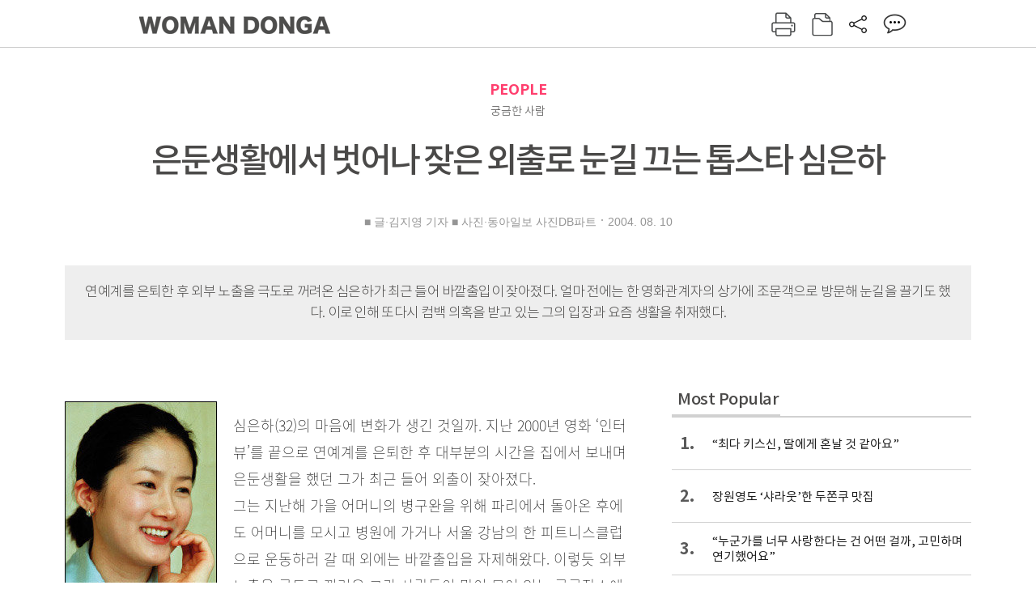

--- FILE ---
content_type: text/html; charset=UTF-8
request_url: https://woman.donga.com/people/article/all/12/131833/1
body_size: 11333
content:
<!DOCTYPE html>
<html lang="ko">
<head>
<title>은둔생활에서 벗어나 잦은 외출로 눈길 끄는 톱스타 심은하｜여성동아</title>
<meta charset="utf-8" />
<meta http-equiv="X-UA-Compatible" content="IE=edge" />
<meta name='keywords' content='' />
<meta name='description' content="" />
<meta name='writer' content='여성동아' />
<meta name="robots" content="index,follow">
<link rel="image_src" href="" />
<link rel="canonical" href="https://woman.donga.com/people/article/all/12/131833/1" />
<script data-ad-client='ca-pub-3925768217140661' async src='https://pagead2.googlesyndication.com/pagead/js/adsbygoogle.js'></script>
<meta name='robots' content='max-image-preview:none'/>
<meta property="og:title" content="" />

<meta property="og:type" content="article" />
<meta property="og:site_name" content="여성동아" />
<meta property="og:description" content="" />
<meta property="og:pubdate" content="" />
<meta property='og:url' content='https://woman.donga.com/people/article/all/12/131833/1'><meta name='twitter:url' content='https://woman.donga.com/people/article/all/12/131833/1' />
<meta name="twitter:card" content="summary_large_image" />
<meta name="twitter:image:src" content="" />
<meta name="twitter:site" content="@dongamedia" />
<meta name="twitter:description" content="" />
<meta name="twitter:title" content="" />
<meta itemprop="name" content="">
<meta itemprop="description" content="">

<link rel="stylesheet" type="text/css" href="https://image.donga.com/magazine/woman_w/css/style.css?t=20250832" />
<script type="text/javascript" src="https://image.donga.com/donga/js.v.1.0/jquery-latest.js"></script>
<script type="text/javascript" src="https://image.donga.com/donga/js.v.1.0/jquery-ui.js"></script>
<script type="text/javascript" src="https://image.donga.com/donga/js.v.1.0/jquery-cookie.js"></script>
<script type="text/javascript" src="https://image.donga.com/donga/js.v.1.0/donga.js"></script>
<script defer type="text/javascript" src="https://image.donga.com/donga/js.v.2.0/slick.js"></script>
<link rel="stylesheet" type="text/css" href="https://image.donga.com/donga/css.v.2.0/slick.css"/>
<script type="text/javascript" src="https://image.donga.com/magazine/woman_w/js/scrollBanner2.js"></script>
<script type="text/javascript" src="https://image.donga.com/magazine/woman_w/js/ui.js"></script>
<script type="text/javascript" src="https://image.donga.com/magazine/woman_w/js/jquery.jqtransform.js"></script>
<!-- dable meta tag -->
<!-- 아이템 ID (필수): 아이템을 식별하기 위해 사용하시는 유일한 키를 입력해 주셔야 하며, 문자 혹은 숫자를 입력하실 수
있으며, 동일한 아이템의 경우, PC와 모바일에서 동일한 아이템 ID 값을 가져야 합니다. -->
<meta content="131833" property="dable:item_id">

<!-- 아이템 작성자(기자명) (필수) -->
<meta content="■ 글&middot;김지영 기자 
■ 사진&middot;동아일보 사진DB파트" property="dable:author">

<!-- 아이템 카테고리 -->
<meta content="PEOPLE" property="article:section"> <!-- 메인 카테고리 (필수) -->

<!-- 아이템 작성일(ISO 8601) (필수) -->
<meta content="2004-08-10T16:17:00+09:00" property="article:published_time"> <!-- 예(한국시간 오후 1:20) -->

<link rel='stylesheet' type='text/css' href='https://image.donga.com/donga/css.v.2.0/donga_reply.css?t=20220802'><script type='text/javascript' src='https://image.donga.com/donga/js.v.4.0/spintop-comment.js?t=20241216'></script>

<!-- Dable 스크립트 시작 / 문의 http://dable.io -->
<script>(function(d,a,b,l,e,_) {d[b]=d[b]||function(){(d[b].q=d[b].q||[]).push(arguments)};e=a.createElement(l);e.async=1;e.charset='utf-8';e.src='//static.dable.io/dist/plugin.min.js';_=a.getElementsByTagName(l)[0];_.parentNode.insertBefore(e,_);})(window,document,'dable','script');dable('setService', 'woman.donga.com');dable('sendLog');</script>
<!-- Dable 스크립트 종료 / 문의 http://dable.io -->
<script async src="https://securepubads.g.doubleclick.net/tag/js/gpt.js"></script>
<script>
window.googletag = window.googletag || {cmd: []};
googletag.cmd.push(function() {
googletag.defineSlot('/106061858/donga_magazine_rightbox', [[160, 600], [300, 250], [300, 600]], 'div-gpt-ad-1663115950090-0').addService(googletag.pubads());
googletag.pubads().enableSingleRequest();
googletag.pubads().collapseEmptyDivs();
googletag.enableServices();
});
</script>
<script type="application/ld+json">
{
    "@context": "https://schema.org",
    "@type": "NewsArticle",
    "@id": "https://woman.donga.com/people/article/all/12/131833/1#newsarticle",
    "headline": "은둔생활에서 벗어나 잦은 외출로 눈길 끄는 톱스타 심은하",
    "description": "심은하(32)의 마음에 변화가 생긴 것일까. 지난 2000년 영화 ‘인터뷰’를 끝으로 연예계를 은퇴한 후 대부분의 시간을 집에서 보내며 은둔생활을 했던 그가 최근 들어 외출이 잦…",
    "inLanguage": "kr",
    "mainEntityOfPage": "https://woman.donga.com/people/article/all/12/131833/1",
    "url": "https://woman.donga.com/people/article/all/12/131833/1",
    "image": [
        {
            "@type": "ImageObject",
            "url": "http://dimg.donga.com/egc/CDB/WOMAN/Article/20/04/08/10/200408100500013_1.jpg",
            "width": 188,
            "height": 295,
            "caption": "은둔생활에서 벗어나 잦은 외출로 눈길 끄는 톱스타 심은하"
        }
    ],
    "datePublished": "2004-08-10T16:17:00+09:00",
    "dateModified": "2004-08-10T16:17:00+09:00",
    "author": [
        
    ],
    "publisher": {
        "@type": "Organization",
        "name": "여성동아",
        "url": "https://woman.donga.com", 
        "logo": {
            "@type": "ImageObject",
            "url": "https://image.donga.com/pc/2022/images/common/donga_icon.jpg",
            "width": 800,
            "height": 420
        }
        
    }
}
</script>
<script async src="https://securepubads.g.doubleclick.net/tag/js/gpt.js"></script>
<script>
  window.googletag = window.googletag || {cmd: []};
  googletag.cmd.push(function() {
    googletag.defineSlot('/106061858/donga_magazine/pc_magazine_300250', [300, 250], 'div-gpt-ad-1697095737422-0').addService(googletag.pubads());
    googletag.defineSlot('/106061858/donga_magazine/pc_magazine_120600', [120, 600], 'div-gpt-ad-1697098371287-0').addService(googletag.pubads());
    googletag.defineSlot('/106061858/pc_magazine_970250_1', [970, 250], 'div-gpt-ad-1697096865331-0').addService(googletag.pubads());
    googletag.defineSlot('/106061858/donga_magazine/pc_magazine_970250_2', [970, 250], 'div-gpt-ad-1697099813812-0').addService(googletag.pubads());
    googletag.pubads().enableSingleRequest();
    googletag.pubads().collapseEmptyDivs();
    googletag.enableServices();
  });
</script>

<script type="text/javascript" src="https://image.donga.com/donga/js.v.1.0/GAbuilder.js?t=20240911"></script>
<script type="text/javascript">
gabuilder = new GAbuilder('GTM-WSRSSK6') ;
let pageviewObj = {
    'up_login_status' : 'N',
        'ep_contentdata_content_id' : '12.131833' ,
        'ep_contentdata_content_title' : '은둔생활에서 벗어나 잦은 외출로 눈길 끄는 톱스타 심은하' ,
        'ep_contentdata_delivered_date' : '2004-08-10 16:17:00' ,
        'ep_contentdata_content_category_1depth' : 'PEOPLE' ,
        'ep_contentdata_content_category_2depth' : '-' ,
        'ep_contentdata_content_type' : '-' ,
        'ep_contentdata_content_tags' : '-' ,
        'ep_contentdata_author_name' : '-' ,
        'ep_contentdata_content_source' : '' ,
        'ep_contentdata_content_multimedia' : '-' ,
        'ep_contentdata_content_characters' : '0' ,
        'ep_contentdata_content_loginwall' : 'N' ,
        'ep_contentdata_content_series' : '-' ,
        'ep_contentdata_content_issue' : '-' ,
        'ep_contentdata_author_dept' : '-'
}
gabuilder.GAScreen(pageviewObj);
</script>
</head>
<body>
    
<!-- Google Tag Manager (noscript) -->
<noscript><iframe src='https://www.googletagmanager.com/ns.html?id=GTM-WSRSSK6' height='0' width='0' style='display:none;visibility:hidden'></iframe></noscript>
<!-- End Google Tag Manager (noscript) -->
    <div id="skip_navigation">
        <a href="#contents">본문 바로가기</a>
    </div>
    <div id="wrap" class='news_view'>
        <!-- header -->
        <div id="header" class="header header02">
            <!-- 최상단 메뉴 -->
            <div id='tnb'>  
                <div id='tnb_980'>
                    <ul class='right'>
                        <li><a href='https://secure.donga.com/membership/login.php?gourl=https%3A%2F%2Fwoman.donga.com%2Fpeople%2Farticle%2Fall%2F12%2F131833%2F1'><strong>로그인</strong></a></li><li><a href='https://secure.donga.com/membership/join.php?gourl=https%3A%2F%2Fwoman.donga.com%2Fpeople%2Farticle%2Fall%2F12%2F131833%2F1'>회원가입</a></li>
                        <li><a href='https://shindonga.donga.com/' target='_blank'>신동아</a></li>
                        <li><a href='https://weekly.donga.com/' target='_blank'>주간동아</a></li>
                        <li><a href='https://woman.donga.com/'>여성동아</a></li>
                        <li><a href='https://www.donga.com/' target='_blank'>동아일보</a></li>
                    </ul>
                </div>
            </div>
            <!-- //최상단 메뉴 -->
            <div id="gnb"  class='fixed'>
                <div id="gnb_980">
                    <h1>
                        <a href="https://woman.donga.com"><img src="https://image.donga.com/magazine/woman_w/img/logo03.gif" alt="WOMAN DONGA" /></a>
                    </h1>
                    <div class="menu_wrap">
                        <ul class="social">
                            <li class="facebook"><a href='https://www.facebook.com/thewomandonga' target='_blank'>페이스북</a></li>
                            <li class="instagram"><a href='https://www.instagram.com/womandonga/' target='_blank'>인스타그램</a></li>
                            <li class="youtube"><a href='https://www.youtube.com/user/WomanDongA' target='_blank'>유튜브</a></li>
                            <li class="naver_post"><a href='https://blog.naver.com/thewomandonga' target='_blank'>네이버블로그</a></li>
                        </ul>
                        <ul class="gnb gnb2">
                            <li><a href="https://woman.donga.com/style">STYLE</a></li>
                            <li><a href="https://woman.donga.com/life">LIFE</a></li>
                            <li><a href="https://woman.donga.com/people">PEOPLE</a></li>
                            <li><a href="https://woman.donga.com/edu">EDU</a></li>
                            <li><a href="https://woman.donga.com/culture">CULTURE</a></li>
                            <li><a href="https://woman.donga.com/money">MONEY</a></li>
                            <li><a href="https://woman.donga.com/issue">ISSUE</a></li>
                        </ul>
                                                 <div class='right_box'>
                            <span class='btn_top btn_print' data-event_name="click_content_event" data-ep_button_name="인쇄" data-ep_button_area="기사GNB" data-ep_button_category="기사뷰" onclick="javascript:openWindow('https://woman.donga.com/Print?cid=131833', 'Print', 720, 700 ); return false;"></span>
                            <span class='btn_top btn_list' data-event_name="click_content_event" data-ep_button_name="목차 이동" data-ep_button_area="기사GNB" data-ep_button_category="기사뷰" onclick="javascript:$(location).attr('href', 'https://woman.donga.com/Library?date=200408');"></span>
                            <span class='btn_top btn_share'></span>
                            <span class='btn_top btn_reply reply_yes'><em class='replyCnt'></em></span>
                        </div>
                        <!-- 공유하기 레이어 -->
                        <div id="shareLayer_top" class="share_layer top">
                            <span class="title">공유하기</span>
                            <ul class="share_list"></ul>
                            <span class="icon_comm btn_close">닫기</span>
                        </div>
                        <!-- 검색 -->
                        <form action="https://woman.donga.com/Search">
                            <fieldset>
                                <legend>검색창</legend>
                                <div class="search">
                                    <a href="javascript:return false;" class="btn_search"><img src="https://image.donga.com/magazine/woman_w/img/icon_search02.png" alt="통합검색" /></a>
                                </div>
                                <div id="search_box">
                                    <input type="text" name='query' class="search_txt" />
                                </div>
                            </fieldset>
                        </form>
                        <!-- //검색 -->
                    </div>
                </div>
            </div>
        </div>
        <!-- //header -->
<script>
    $(document).ready( function()
    {
        var clickSearch = 0;
        //검색
        $('.btn_search').on('click',function(){
            if( clickSearch == 0 )
            {
                $('#search_box').removeClass('off');
                $('#search_box').addClass('on');
                clickSearch = 1;
            }
            else
            {
                $('#search_box').removeClass('on');
                $('#search_box').addClass('off');
                clickSearch = 0;
                if( $('.search_txt').val() != "" ) {
                    $("form").submit();
                }
            }
        });
    });

</script><div id='contents'  class='reform'>
<div class="article_inner">
    <div id='top_view'>
        <div class='news_top'>
            <h3 class='cate_top'><a href='https://woman.donga.com/people'>PEOPLE</a></h3><h3 class='cate_top'><h3 class='subtitle_top'>궁금한 사람</h3>
            <h2>은둔생활에서 벗어나 잦은 외출로 눈길 끄는 톱스타 심은하</h2>
            
            <div class="name_date">
                <p class='j_name'>■ 글·김지영 기자 
■ 사진·동아일보 사진DB파트</p>
                <p class="j_date">2004. 08. 10</p>
            </div>
        </div>
    </div>
    <div class='summary_top'><p class='summary_txt'>연예계를 은퇴한 후 외부 노출을 극도로 꺼려온 심은하가 최근 들어 바깥출입이 잦아졌다. 
얼마 전에는 한 영화관계자의 상가에 조문객으로 방문해 눈길을 끌기도 했다. 
이로 인해 또다시 컴백 의혹을 받고 있는 그의 입장과 요즘 생활을 취재했다.</p></div>

<!-- //BODY 시작-->
<div id='view_wrap'>
    <div id="view_left">
        <div class="news_con" itemprop='articleBody'>
            <div class="article_box">
                <div class='photo_left'><img src='https://dimg.donga.com/egc/CDB/WOMAN/Article/20/04/08/10/200408100500013_1.jpg' alt='은둔생활에서 벗어나 잦은 외출로 눈길 끄는 톱스타 심은하' ></div><br>심은하(32)의 마음에 변화가 생긴 것일까. 지난 2000년 영화 ‘인터뷰’를 끝으로 연예계를 은퇴한 후 대부분의 시간을 집에서 보내며 은둔생활을 했던 그가 최근 들어 외출이 잦아졌다.<br>그는 지난해 가을 어머니의 병구완을 위해 파리에서 돌아온 후에도 어머니를 모시고 병원에 가거나 서울 강남의 한 피트니스클럽으로 운동하러 갈 때 외에는 바깥출입을 자제해왔다. 이렇듯 외부 노출을 극도로 꺼려온 그가 사람들이 많이 모여 있는 공공장소에 스스럼없이 모습을 드러내기 시작한 것은 두 달 전부터.<br>지난 5월, 그는 연예관계자로 보이는 사람들과 함께 서울 압구정동의 가라오케에서 술자리를 가지는 한편 1시간 가량 무대에서 춤까지 추어 화제를 모았다. 그런가 하면 지난 7월10일에는 모친상을 당한 영화사 ‘씨네2000’의 이춘연 대표의 상가를 찾아 눈길을 끌었다.<br>긴 머리를 단정하게 묶고, 회색 치마의 세미 정장 차림으로 서울아산병원 영안실에 나타난 그는 이춘연 대표를 만나 문상을 했다.<br>그 자리에 있었던 한 영화관계자는 “영화사 측에서도 심은하가 온다는 사실을 몰랐다고 한다. 문상객이 많지 않아 별다른 소동은 일지 않았지만 다들 카메라폰을 꺼내 심은하를 찍어댔다. 당시 심은하는 선글라스나 모자도 쓰지 않고, 화장기도 거의 없었다. 그런데도 사람들을 피하거나 경계하는 기색은 전혀 보이지 않았다”고 전했다.<br>방송가에서는 그가 최근 들어 사람들의 시선을 의식하지 않고 편하게 다니는 데다 만나는 사람들이 대부분 연예관계자라는 점을 들어 그의 연예계 복귀가 머지 않은 것으로 내다보고 있다. 특히 장녀로서의 책임감이 남다르고, 효성이 지극하기로 소문난 그가 유학중인 동생들과 병환중인 어머니를 돌봐야 하는 상황에서 지난 4년여 동안 연예활동을 전혀 하지 않아 경제적 압박을 받고 있으리라는 추측도 컴백임박설에 설득력을 더하고 있다.<br><br><b><!--DC type=font size=2 color=#9C3163 DC-->막역한 영화관계자 상가에 불쑥 모습 드러내<!--DC type=/font DC--></b><br>심은하가 컴백할 경우 ‘씨네 2000’의 이춘연 대표와 손잡을 가능성이 가장 크다는 게 연예관계자들의 공통된 목소리다. 심은하는 그간 ‘씨네 2000’에서 제작한 ‘미술관 옆 동물원’(1998)과 ‘인터뷰’(2000)를 찍으며 이씨와 막역한 사이가 됐다. 연예계를 은퇴한 후에도 그는 이씨와 꾸준히 연락을 취했고, 지난해 파리 유학을 떠날 당시에도 이 사실을 알려 이씨가 직접 공항으로 배웅을 나가기도 했다.<br>하지만 이씨는 “심은하가 나와 연예계 복귀를 위해 접촉중이라는 소문은 사실이 아니다. 심은하가 특별한 연락 없이 조문을 와서 나도 오랜만에 얼굴을 봤다. 심은하는 지금 연예계에 복귀할 마음이 전혀 없다”고 말했다.<br>또다른 심은하의 측근도 “심은하는 현재 연예계에 복귀할 마음이 없다”면서 대신 “심은하가 ‘이제 사람들의 시선을 의식하지 않고 편하게 살겠다’고 말했다. 그만큼 자연인으로 사는 지금의 생활에 만족하고 있다. 하지만 끊임없이 러브콜을 받고 있는 상황이라 마음이 변할 가능성을 완전히 배제할 수는 없다”고 전했다.<br><br>
            </div>
            
            <script type='text/javascript' src='https://image.donga.com/dac/MAGAZINE/PC/common_pc_byline.js'></script>
            <!-- Begin Dable 본문하단_그리드-리스트 / For inquiries, visit http://dable.io -->
<div id="dablewidget_x7yvj2jl" data-widget_id="x7yvj2jl">
<script>
(function(d,a,b,l,e,_) {
if(d[b]&&d[b].q)return;d[b]=function(){(d[b].q=d[b].q||[]).push(arguments)};e=a.createElement(l);
e.async=1;e.charset='utf-8';e.src='//static.dable.io/dist/plugin.min.js';
_=a.getElementsByTagName(l)[0];_.parentNode.insertBefore(e,_);
})(window,document,'dable','script');
dable('setService', 'woman.donga.com');
dable('sendLogOnce');
dable('renderWidget', 'dablewidget_x7yvj2jl');
</script>
</div>
<!-- End 본문하단_그리드-리스트 / For inquiries, visit http://dable.io -->
            <div class="sub_btn_box">
                <ul>
                    <li class="sub_btn btn_recommand">
                        <span class="img" data-event_name="click_content_event" data-ep_button_name="기사 추천" data-ep_button_area="기사콘텐츠" data-ep_button_category="기사뷰"></span>
                        <div class="txt_box">
                            <span class="txt">추천</span>
                            <em class="counter" id="likeCnt">0</em>
                        </div>
                    </li>
                    <li class="sub_btn btn_reply">
                        <span class="img"></span>
                        <div class="txt_box">
                            <span class="txt">댓글</span>
                            <em class="counter"  id="replyCnt">0</em>
                        </div>
                    </li>
                    <li class="sub_btn btn_cont_list">
                        <span class="img" data-event_name="click_content_event" data-ep_button_name="목차 이동" data-ep_button_area="기사콘텐츠" data-ep_button_category="기사뷰"></span>
                        <span class="txt">목차</span>
                    </li>
                    <li class="sub_btn btn_share">
                        <span class="img"></span>
                        <span class="txt" >공유</span>
                    </li>
                </ul>
                <!-- //하단 버튼 -->
            </div>
        <div class="gallery" id='goReply'></div>
    </div>
</div>
<!-- 공유하기 레이어 -->
<div id="shareLayer" class="share_layer">
    <span class="title">공유하기</span>
    <ul class="share_list"></ul>
    <span class="icon_comm btn_close">닫기</span>
</div>
<!-- 댓글 팝업 -->
<div id="replyLayerPopup">
    <div class="reply_layer_con">
        <div class="reply_box">
            <a name='replyLayer'></a>
            <div class="reply_top_wrap">
                <div class="reply_top">
                    <span class="title">댓글</span>
                    <span class="txt"><em class='replyCnt'>0</em>개</span>
                </div>
                <span class="layer_close" onclick="javascript:return $('#replyLayerPopup').hide();">닫기</a>
            </div>
            <div id="spinTopLayer"></div>
        </div>
    </div>
</div>
<!-- //댓글 팝업-->

<script>
    var spinTopParams = new Array();
    spinTopParams['length'] = 10;
    spinTopParams['site'] = "woman.donga.com" ;
    spinTopParams['newsid'] = "WOMAN.131833" ;
    spinTopParams['newsurl'] = "https://woman.donga.com/people/article/all/12/131833/1" ;
    spinTopParams['newstitle'] = "은둔생활에서 벗어나 잦은 외출로 눈길 끄는 톱스타 심은하" ;
    spinTopParams['newsimage'] = '' ;

</script>
<script type='text/javascript' src='https://image.donga.com/js/kakao.link.js'></script>
<script type='text/javascript' src='https://image.donga.com/donga/js/kakao-latest.min.js'></script>
<script type='text/javascript' src='https://image.donga.com/donga/js.v.1.0/clipboard.min.js'></script>
<script>
    Kakao.init('74003f1ebb803306a161656f4cfe34c4');
    function snsShareOverlap(classArea, no)
    {

        var post = new Object() ;
        post.p0 = '은둔생활에서 벗어나 잦은 외출로 눈길 끄는 톱스타 심은하 : 여성동아';
        post.p1 = '심은하(32)의 마음에 변화가 생긴 것일까. 지난 2000년 영화 ‘인터뷰’를 끝으로 연예계를 은퇴한 후 대부분의 시간을 집에서 보내며 은둔생활을 했던 그가 최근 들어 외출이 잦아졌다.그는 지난해 가을 어머니의 병구완을 위해 파리에…';
        post.p2 = 'http://dimg.donga.com/egc/CDB/WOMAN/Article/20/04/08/10/200408100500013_1.jpg';
        post.p3 = 'https://woman.donga.com/people/article/all/12/131833/1';
        post.p4 = '12'
        post.p5 = 'WOMAN';
        post.p6 = 'PC';
        post.p7 = 'woman.donga.com';
        post.p8 = '0172456';  //0124378
        post.p9 = no;
        post.gid = '131833';

        var targetUrl = "/HUB/common/snssharebox.php" ;

        $.ajax({
            type : 'POST' ,
            url : targetUrl ,
            data : post ,
            dataType : 'html' ,
            error : function(result) { alert('error') ; } ,
            success : function(result) {
                $(classArea).html(result) ;
            }
        });

        return false;
    }

    function openWindow(url, name, width, height)
    {
        window.open(url, name, "width="+width+", height="+height+", scrollbars=yes, resizable=yes");
        return false;
    }

    $(document).ready( function()
    {
        $('.header div.fixed #gnb_980 .right_box .btn_top.btn_share').on('click',function(){
            snsShareOverlap('#shareLayer_top .share_list', 1);
            $('#shareLayer_top').show();
            return false;
        });

        $('.btn_share .img').on('click',function(){
            snsShareOverlap('#shareLayer .share_list', 2);
            $('#shareLayer').show();
            return false;
        });

        $('#shareLayer .btn_close').click(function () {
            $('#shareLayer').hide();
        })

        $('#shareLayer_top .btn_close').click(function () {
            $('#shareLayer_top').hide();
        })

        //댓글 팝업 열기/닫기
        $('#header .btn_reply, .sub_btn.btn_reply').click(function () {
            _spinTop (spinTopParams, 1, 0 ) ;
            $('#fullScreenPopupLayer, #replyLayerPopup').show();
        })
        $('#fullScreenPopupLayer').click(function () {
            $(this).hide();
            $('#replyLayerPopup').hide();
        })
        $('#replyLayerPopup').find('.layer_close').click(function () {
            $('#fullScreenPopupLayer, #replyLayerPopup').hide();
        })

        _spinTopCount(spinTopParams);
        _spinTopNewsInfo(spinTopParams);

        $('.btn_recommand').attr('onclick', '_spinTopLike(spinTopParams);');
        $('.btn_cont_list').attr('onclick', "$(location).attr('href', 'https://woman.donga.com/Library?date=200408');");

        var imgWidth = $('.photo_right').find('img').width();
        $('.photo_right .desc, .photo_left .desc').css('width', imgWidth);

        $('.sub_btn.btn_recommand').click(function () {
            if ($(this).hasClass('on')) {
                $(this).removeClass('on')
            } else if ($(this).hasClass('on') != true) {
                $(this).addClass('on')
            }
        })
         //캡션 넓이 조정
        $('.photo_right, .photo_left').each(function () {
            var imgWidth = $(this).find('img').width();
            $(this).find('.desc').css('width', imgWidth);
        })

        //기사 본문 innerHtml
        var beginWord = $('.article_box').html();
        var startWord = beginWord.trim().startsWith('<h4 class="mid_title');
        if(startWord == true){
            $('.article_box').find('.mid_title').eq(0).addClass('no_mgt');
        }

    });

</script>    <div id="view_right">
        <div class='more_news'><h2 class='title'>Most Popular</h2><ol><li><a href='https://woman.donga.com/people/article/04/12/6068875/1' data-event_name="click_content_event" data-ep_button_name="“최다 키스신, 딸에게 혼날 것 같아요”" data-ep_button_area="Most Popular" data-ep_button_category="기사뷰"><span class='num'>1.</span><span class='text'>“최다 키스신, 딸에게 혼날 것 같아요”</span></a></li><li><a href='https://woman.donga.com/culture/article/18/12/6076870/1' data-event_name="click_content_event" data-ep_button_name="장원영도 ‘샤라웃’한 두쫀쿠 맛집" data-ep_button_area="Most Popular" data-ep_button_category="기사뷰"><span class='num'>2.</span><span class='text'>장원영도 ‘샤라웃’한 두쫀쿠 맛집</span></a></li><li><a href='https://woman.donga.com/people/article/04/12/6068752/1' data-event_name="click_content_event" data-ep_button_name="“누군가를 너무 사랑한다는 건 어떤 걸까, 고민하며 연기했어요”" data-ep_button_area="Most Popular" data-ep_button_category="기사뷰"><span class='num'>3.</span><span class='text'>“누군가를 너무 사랑한다는 건 어떤 걸까, 고민하며 연기했어요”</span></a></li><li><a href='https://woman.donga.com/people/article/04/12/6079831/1' data-event_name="click_content_event" data-ep_button_name="“아버지한테 받은 사랑, 아이들에게 대물림 해주고 싶어요”" data-ep_button_area="Most Popular" data-ep_button_category="기사뷰"><span class='num'>4.</span><span class='text'>“아버지한테 받은 사랑, 아이들에게 대물림 해주고 싶어요”</span></a></li><li><a href='https://woman.donga.com/BestClick/article/50/12/6072886/1' data-event_name="click_content_event" data-ep_button_name="“루틴 있는 부모가 스스로 공부하는 아이 만듭니다”" data-ep_button_area="Most Popular" data-ep_button_category="기사뷰"><span class='num'>5.</span><span class='text'>“루틴 있는 부모가 스스로 공부하는 아이 만듭니다”</span></a></li><li><a href='https://woman.donga.com/culture/article/18/12/6079834/1' data-event_name="click_content_event" data-ep_button_name="엄마표 역사 공부로 딱 좋은 전시들 " data-ep_button_area="Most Popular" data-ep_button_category="기사뷰"><span class='num'>6.</span><span class='text'>엄마표 역사 공부로 딱 좋은 전시들 </span></a></li><li><a href='https://woman.donga.com/money/article/03/12/6076525/1' data-event_name="click_content_event" data-ep_button_name=" ‘환율 1500원 시대’ 자산 불리는 달러 바구니 6선" data-ep_button_area="Most Popular" data-ep_button_category="기사뷰"><span class='num'>7.</span><span class='text'> ‘환율 1500원 시대’ 자산 불리는 달러 바구니 6선</span></a></li></ol></div>
        <div class='ad'><table><tr><td><!-- /106061858/donga_magazine/pc_magazine_300250 -->
<div id='div-gpt-ad-1697095737422-0' style='min-width: 300px; min-height: 250px;'>
  <script>
    googletag.cmd.push(function() { googletag.display('div-gpt-ad-1697095737422-0'); });
  </script>
</div></td></tr></table></div>
        <div class='hot'><h2 class='title'>What is New</h2><ul><li><a href='https://woman.donga.com/style/article/all/12/6081706/1' data-event_name="click_content_event" data-ep_button_name="겨울철 패션과 찰떡인 헤어스타일링 공식" data-ep_button_area="What is New" data-ep_button_category="기사뷰"><span class='title'>겨울철 패션과 찰떡인 헤어스타일링 공식</span><span class='image'><img src='https://dimg.donga.com/a/89/82/95/1/ugc/CDB/WOMAN/Article/69/7b/17/d0/697b17d02421a0a0a0a.jpg' alt='겨울철 패션과 찰떡인 헤어스타일링 공식' /></span></a></li><li><a href='https://woman.donga.com/people/article/all/12/6081475/1' data-event_name="click_content_event" data-ep_button_name=" “테니스 코트에선 혼자 싸웠는데 이제 팀이 있어 든든해요”" data-ep_button_area="What is New" data-ep_button_category="기사뷰"><span class='title'> “테니스 코트에선 혼자 싸웠는데 이제 팀이 있어 든든해요”</span><span class='image'><img src='https://dimg.donga.com/a/89/82/95/1/ugc/CDB/WOMAN/Article/69/7a/c0/64/697ac0641d7aa0a0a0a.jpg' alt=' “테니스 코트에선 혼자 싸웠는데 이제 팀이 있어 든든해요”' /></span></a></li><li><a href='https://woman.donga.com/life/article/all/12/6079939/1' data-event_name="click_content_event" data-ep_button_name="Fortune" data-ep_button_area="What is New" data-ep_button_category="기사뷰"><span class='title'>Fortune</span><span class='image'><img src='https://dimg.donga.com/a/89/82/95/1/ugc/CDB/WOMAN/Article/69/79/be/c5/6979bec51152d2738e25.jpg' alt='Fortune' /></span></a></li><li><a href='https://woman.donga.com/culture/article/all/12/6079834/1' data-event_name="click_content_event" data-ep_button_name="엄마표 역사 공부로 딱 좋은 전시들 " data-ep_button_area="What is New" data-ep_button_category="기사뷰"><span class='title'>엄마표 역사 공부로 딱 좋은 전시들 </span><span class='image'><img src='https://dimg.donga.com/a/89/82/95/1/ugc/CDB/WOMAN/Article/69/79/b5/34/6979b53422a9a0a0a0a.jpg' alt='엄마표 역사 공부로 딱 좋은 전시들 ' /></span></a></li><li><a href='https://woman.donga.com/people/article/all/12/6079831/1' data-event_name="click_content_event" data-ep_button_name="“아버지한테 받은 사랑, 아이들에게 대물림 해주고 싶어요”" data-ep_button_area="What is New" data-ep_button_category="기사뷰"><span class='title'>“아버지한테 받은 사랑, 아이들에게 대물림 해주고 싶어요”</span><span class='image'><img src='https://dimg.donga.com/a/89/82/95/1/ugc/CDB/WOMAN/Article/69/7a/b8/e4/697ab8e413bca0a0a0a.jpg' alt='“아버지한테 받은 사랑, 아이들에게 대물림 해주고 싶어요”' /></span></a></li></ul></div>
        <div class='ad'><!-- /106061858/donga_magazine_rightbox -->
<div id='div-gpt-ad-1663115950090-0' style='min-width: 160px; min-height: 250px;'>
<script>
googletag.cmd.push(function() { googletag.display('div-gpt-ad-1663115950090-0'); });
</script>
</div></div>
    </div><script type='text/javascript' src='https://image.donga.com/dac/MAGAZINE/PC/magazine_common_view_inspace_paragraph_01.js'></script><div id='right_banner' style='position:relative; right:-180px;'><!-- /106061858/donga_magazine/pc_magazine_120600 -->
<div id='div-gpt-ad-1697098371287-0' style='min-width: 120px; min-height: 600px;'>
  <script>
    googletag.cmd.push(function() { googletag.display('div-gpt-ad-1697098371287-0'); });
  </script>
</div></div>
<script>
    $(document).ready(function() {
        initMoving2(document.getElementById('right_banner'), 110, 280, 1350);
    });
</script></div>            <div class="bot_list_wrap">
                                    <div class="latest_news_cat">
                        <h5 class="bot_title title_cat"><a href="https://woman.donga.com/people">PEOPLE</a></h5>
                        <ul class="bot_list latest_list">
                                                <li class="item_list">
                            <a href="https://woman.donga.com/people/article/all/12/6081475/1" data-event_name="click_content_event" data-ep_button_name=" “테니스 코트에선 혼자 싸웠는데 이제 팀이 있어 든든해요”" data-ep_button_area="분야별 기사" data-ep_button_category="기사뷰">
                                <div class="thumb_img">
                                    <img src="https://dimg.donga.com/a/390/390/95/1/ugc/CDB/WOMAN/Article/69/7a/c0/64/697ac0641d7aa0a0a0a.jpg" alt="">
                                </div>
                                <div class="thumb_txt">
                                    <p> “테니스 코트에선 혼자 싸웠는데 이제 팀이 있어 든든해요”</p>
                                </div>
                            </a>
                        </li>                        <li class="item_list">
                            <a href="https://woman.donga.com/people/article/all/12/6068875/1" data-event_name="click_content_event" data-ep_button_name="“최다 키스신, 딸에게 혼날 것 같아요”" data-ep_button_area="분야별 기사" data-ep_button_category="기사뷰">
                                <div class="thumb_img">
                                    <img src="https://dimg.donga.com/a/390/390/95/1/ugc/CDB/WOMAN/Article/69/78/4b/8d/69784b8d1553a0a0a0a.jpg" alt="">
                                </div>
                                <div class="thumb_txt">
                                    <p>“최다 키스신, 딸에게 혼날 것 같아요”</p>
                                </div>
                            </a>
                        </li>                        <li class="item_list">
                            <a href="https://woman.donga.com/people/article/all/12/6070837/1" data-event_name="click_content_event" data-ep_button_name="“‘증말 으뜸이야’로 행복한 비명 지르는 요즘이에요”" data-ep_button_area="분야별 기사" data-ep_button_category="기사뷰">
                                <div class="thumb_img">
                                    <img src="https://dimg.donga.com/a/390/390/95/1/ugc/CDB/WOMAN/Article/69/72/d1/fd/6972d1fd01aca0a0a0a.jpg" alt="">
                                </div>
                                <div class="thumb_txt">
                                    <p>“‘증말 으뜸이야’로 행복한 비명 지르는 요즘이에요”</p>
                                </div>
                            </a>
                        </li>
                        </ul>
                    </div>
                <div class="editorspick">
                    <h5 class="bot_title title_eidt">Editor's pick</h5>
                    <ul class="bot_list editor_list">
                                                <li class="item_list">
                            <a href="https://woman.donga.com/people/article/all/12/6079831/1" data-event_name="click_content_event" data-ep_button_name="“아버지한테 받은 사랑, 아이들에게 대물림 해주고 싶어요”" data-ep_button_area="Editor&apos;s Pick" data-ep_button_category="기사뷰">
                                <div class="thumb_img">
                                    <div class="thumb_img">
                                        <img src="https://dimg.donga.com/carriage/MAGAZINE/images/woman_home_top_0/697ab7a20e21d2738e25.jpg" alt="“아버지한테 받은 사랑, 아이들에게 대물림 해주고 싶어요”">
                                    </div>
                                </div>
                                <div class="thumb_txt">
                                    <p>“아버지한테 받은 사랑, 아이들에게 대물림 해주고 싶어요”</p>
                                </div>
                            </a>
                        </li>                        <li class="item_list">
                            <a href="https://woman.donga.com/people/article/all/12/6079834/1" data-event_name="click_content_event" data-ep_button_name="엄마표 역사 공부로 딱 좋은 전시들 " data-ep_button_area="Editor&apos;s Pick" data-ep_button_category="기사뷰">
                                <div class="thumb_img">
                                    <div class="thumb_img">
                                        <img src="https://dimg.donga.com/a/390/390/95/1/ugc/CDB/WOMAN/Article/69/79/b5/34/6979b53422a9a0a0a0a.jpg" alt="엄마표 역사 공부로 딱 좋은 전시들 ">
                                    </div>
                                </div>
                                <div class="thumb_txt">
                                    <p>엄마표 역사 공부로 딱 좋은 전시들 </p>
                                </div>
                            </a>
                        </li>                        <li class="item_list">
                            <a href="https://woman.donga.com/people/article/all/12/6078193/1" data-event_name="click_content_event" data-ep_button_name="“스스로를 잘 컨트롤해서 설득력 있는 배우 되고 싶어요”" data-ep_button_area="Editor&apos;s Pick" data-ep_button_category="기사뷰">
                                <div class="thumb_img">
                                    <div class="thumb_img">
                                        <img src="https://dimg.donga.com/a/390/390/95/1/ugc/CDB/WOMAN/Article/69/78/70/59/697870590d83a0a0a0a.jpg" alt="“스스로를 잘 컨트롤해서 설득력 있는 배우 되고 싶어요”">
                                    </div>
                                </div>
                                <div class="thumb_txt">
                                    <p>“스스로를 잘 컨트롤해서 설득력 있는 배우 되고 싶어요”</p>
                                </div>
                            </a>
                        </li>
                    </ul>
                </div>
            </div>            <div class="bot_contents">
                <!-- Most Popular, What is New -->
                <div class="category_wrap">
                    <div class="list_title">
                        <h3 class="title">See more stories</h3>
                    </div>
                    <ul class="category_list">
                        <li>
                            <a href='https://woman.donga.com/style'>
                                <span class='text'>STYLE</span>
                            </a>
                        </li>
                        <li>
                            <a href='https://woman.donga.com/life'>
                                <span class='text'>LIFE</span>
                            </a>
                        </li>
                        <li>
                            <a href='https://woman.donga.com/people'>
                                <span class='text'>PEOPLE</span>
                            </a>
                        </li>
                        <li>
                            <a href='https://woman.donga.com/culture'>
                                <span class='text'>CULTURE</span>
                            </a>
                        </li>
                        <li>
                            <a href='https://woman.donga.com/money'>
                                <span class='text'>MONEY</span>
                            </a>
                        </li>
                        <li>
                            <a href='https://woman.donga.com/issue'>
                                <span class='text'>ISSUE</span>
                            </a>
                        </li>
                    </ul>
                </div>
                <!-- //Most Popular, What is New -->
                <div class="bot_mid">
                    <!-- sns -->
                    <div class="sns">
                        <h2>Follow up on SNS</h2>
                        <ul>
                            <li class="facebook">
                                <a href="https://www.facebook.com/thewomandonga" target="_blank">페이스북</a>
                            </li>
                            <li class="instagram">
                                <a href="https://www.instagram.com/womandonga/" target="_blank">인스타그램</a>
                            </li>
                            <li class="youtube">
                                <a href="https://youtube.com/womandonga" target="_blank">유튜브</a>
                            </li>
                            <li class="naver_post">
                                <a href="https://blog.naver.com/thewomandonga" target="_blank">네이버블로그</a>
                            </li>
                        </ul>
                    </div>
                    <!-- //sns -->
                    <!-- 운세 -->
                    <div class='fortune'><a href='https://woman.donga.com/Home/article/all/12/6035119/1' class='title'>띠별로 알아보는 1월 운세</a></div>
                    <!-- //운세 -->
                </div>
                <!-- 신간 -->
                <div class="introduce">
                    <div class="image">
                        <a href="https://woman.donga.com/Library"><img src="https://dimg.donga.com/carriage/WOMAN/cron/woman_month/woman_month.jpg" alt="신간" /></a>
                    </div>
                    <div class="btn_area">
                        <div class="btn">
                            <span class="month">02</span>
                            <a href="https://woman.donga.com/Library">목차</a>
                            <a href="https://web.donga.com/order/magazine/subscription.php">구독</a>
                            <a href="" target="_blank">구입</a>
                        </div>
                    </div>
                </div>
                <!-- //신간 -->
            </div>        <script>
            $(document).mouseup(function (e) {
                var LayerPopup = $(".share_layer");
                if (LayerPopup.has(e.target).length === 0) {
                    LayerPopup.css('display', 'none');
                }

                var offsetBtnBox = $('.sub_btn_box').offset().top;
                $('#shareLayer').css('top',offsetBtnBox + 30)
            });
        </script>
        <!-- //공유하기 레이어 -->        <div id="footer" class="footer">
            <div id="footer_980">
                <ul>
                    <li class="first">
                        <a href="https://woman.donga.com">여성동아</a>
                        <ul>
                            <li><a href="https://web.donga.com/order/magazine/subscription.php">구독신청</a></li>
                            <li><a href="https://woman.donga.com/Docs?p0=ad">광고안내</a></li>
                            <li><a href="https://woman.donga.com/Docs?p0=docs">윤리강령</a></li>
                        </ul>
                    </li>
                    <li class="second"><a href="https://shindonga.donga.com">신동아</a></li>
                    <li class="third"><a href="https://weekly.donga.com">주간동아</a></li>
                    <li class="third">
                        <a href="https://www.donga.com/">동아닷컴</a>
                        <ul>
                            <li><a href="https://www.donga.com/company">회사소개</a></li>
                            <li><a href="https://www.donga.com/company?m=adguide">광고(인터넷, 전광판)</a></li>
                            <li><a href="https://www.donga.com/company?m=cooperation">제휴안내</a></li>
                            <li><a href="https://secure.donga.com/membership/policy/service.php">이용약관</a></li>
                            <li><a href="https://secure.donga.com/membership/policy/privacy.php"><strong>개인정보처리방침</strong></a></li>
                            <li><a href="https://www.donga.com/news/Docs?p0=teenagers_doc">청소년보호정책</a></li>
                        </ul>
                    </li>
                </ul>
                <address>Copyright by <strong>dongA.com</strong> All rights reserved. <span>서울특별시 서대문구 충정로 29 | 등록번호: 서울아0074 | 등록일자: 2009.01.16 | 발행·편집인: 신석호</span></address>
            </div>
        </div>
        <!-- //footer -->
    <script>
        $(window).load(function(){
            positionAD();
        });

        $(window).resize(function(){
            positionAD();
        });

        function positionAD() {
            var winWidth = $(window).width();
            $('#left_AD').css({'left':(winWidth-980)/2-80+'px', 'display':'block'});
        }
    </script>

    
    
    <div id='left_AD'></div>
    
    </div>
    <script>
$(document).ready(function(){

    $('.btn_login').on('click', function(){
        let customObj = {};
        customObj = {
            ep_contentdata_content_title : '여성동아'
        }
        var ep_sign_up_method = "여성동아" ;
        gabuilder.setMakeCookiePV(ep_sign_up_method, 'ga4Articleinfo', 'donga.com', 10, 'https://secure.donga.com/membership/login.php?gourl=https://woman.donga.com/people/article/all/12/131833/1', customObj, false) ;
    });
});
</script>
</body>
</html>

<script>var _GCD = '10'; </script><script src='https://dimg.donga.com/acecounter/acecounter_V70.20130719.js'></script><script>_PL(_rl);</script>

--- FILE ---
content_type: text/html; charset=UTF-8
request_url: https://spintop.donga.com/comment?jsoncallback=jQuery11120345104143956281_1769765943755&m=count&p3=woman.donga.com&p4=WOMAN.131833&_=1769765943756
body_size: 223
content:
jQuery11120345104143956281_1769765943755( '0' ); 

--- FILE ---
content_type: text/html; charset=UTF-8
request_url: https://spintop.donga.com/comment?jsoncallback=jQuery11120345104143956281_1769765943757&m=newsinfo&p3=woman.donga.com&p4=WOMAN.131833&_=1769765943758
body_size: 487
content:
jQuery11120345104143956281_1769765943757( '{\"HEAD\":{\"STATUS\":\"ok\",\"SITE\":\"woman.donga.com\",\"NEWSID\":\"WOMAN.131833\"},\"DATA\":{\"site\":\"woman.donga.com\",\"newsid\":\"WOMAN.131833\",\"title\":\"\\uc740\\ub454\\uc0dd\\ud65c\\uc5d0\\uc11c \\ubc97\\uc5b4\\ub098 \\uc7a6\\uc740 \\uc678\\ucd9c\\ub85c \\ub208\\uae38 \\ub044\\ub294 \\ud1b1\\uc2a4\\ud0c0 \\uc2ec\\uc740\\ud558\",\"url\":\"http:\\/\\/woman.donga.com\\/List\\/3\\/all\\/12\\/131833\\/1?\",\"image\":\"\",\"ref0\":20,\"ref1\":0,\"ref2\":0,\"ref3\":0,\"ref4\":0,\"ref5\":0,\"ref6\":0,\"ref7\":0}}' ); 

--- FILE ---
content_type: text/html; charset=utf-8
request_url: https://www.google.com/recaptcha/api2/aframe
body_size: 266
content:
<!DOCTYPE HTML><html><head><meta http-equiv="content-type" content="text/html; charset=UTF-8"></head><body><script nonce="oQHeImb8piROk5KCSd00_Q">/** Anti-fraud and anti-abuse applications only. See google.com/recaptcha */ try{var clients={'sodar':'https://pagead2.googlesyndication.com/pagead/sodar?'};window.addEventListener("message",function(a){try{if(a.source===window.parent){var b=JSON.parse(a.data);var c=clients[b['id']];if(c){var d=document.createElement('img');d.src=c+b['params']+'&rc='+(localStorage.getItem("rc::a")?sessionStorage.getItem("rc::b"):"");window.document.body.appendChild(d);sessionStorage.setItem("rc::e",parseInt(sessionStorage.getItem("rc::e")||0)+1);localStorage.setItem("rc::h",'1769765950409');}}}catch(b){}});window.parent.postMessage("_grecaptcha_ready", "*");}catch(b){}</script></body></html>

--- FILE ---
content_type: application/x-javascript
request_url: https://yellow.contentsfeed.com/RealMedia/ads/adstream_jx.ads/magazine.donga.com/@Bottom
body_size: 434
content:
document.write ('<a href="https://yellow.contentsfeed.com/RealMedia/ads/click_lx.ads/magazine.donga.com/856015542/Bottom/default/empty.gif/41343067356d6c3866446b41424b3941" target="_top"><img src="https://yellow.contentsfeed.com/RealMedia/ads/Creatives/default/empty.gif"  width="1" height="1" alt="" BORDER=0 border="0"></a>');


--- FILE ---
content_type: application/x-javascript
request_url: https://yellow.contentsfeed.com/RealMedia/ads/adstream_jx.ads/magazine.donga.com/@x41
body_size: 432
content:
document.write ('<a href="https://yellow.contentsfeed.com/RealMedia/ads/click_lx.ads/magazine.donga.com/1590950771/x41/default/empty.gif/41343067356d6c386644734141324879" target="_top"><img src="https://yellow.contentsfeed.com/RealMedia/ads/Creatives/default/empty.gif"  width="1" height="1" alt="" BORDER=0 border="0"></a>');


--- FILE ---
content_type: application/javascript; charset=utf-8
request_url: https://fundingchoicesmessages.google.com/f/AGSKWxXn0znzFayQbyzOEIfm--MFc8YGdkFrjgGno0NmSOW6ihpSospzKNKnb-s6GnqNsfgVw8Uuu3XSrhZYiNcEVfi3VbDT1PqkjxtUjdQbGRm8Id8OGj3sOIXPzzN9UZz9LXuDU31U5O3srZ-R7WescNXnvUKF_59ayUaJfprW_FKiFgwRkj3Vhzuk3d-v/_/ad_multi_/delayedad./adrotv2./ads/banner--ad-001-
body_size: -1284
content:
window['7f1ad836-f311-49bb-a7d9-818b8f6716a3'] = true;